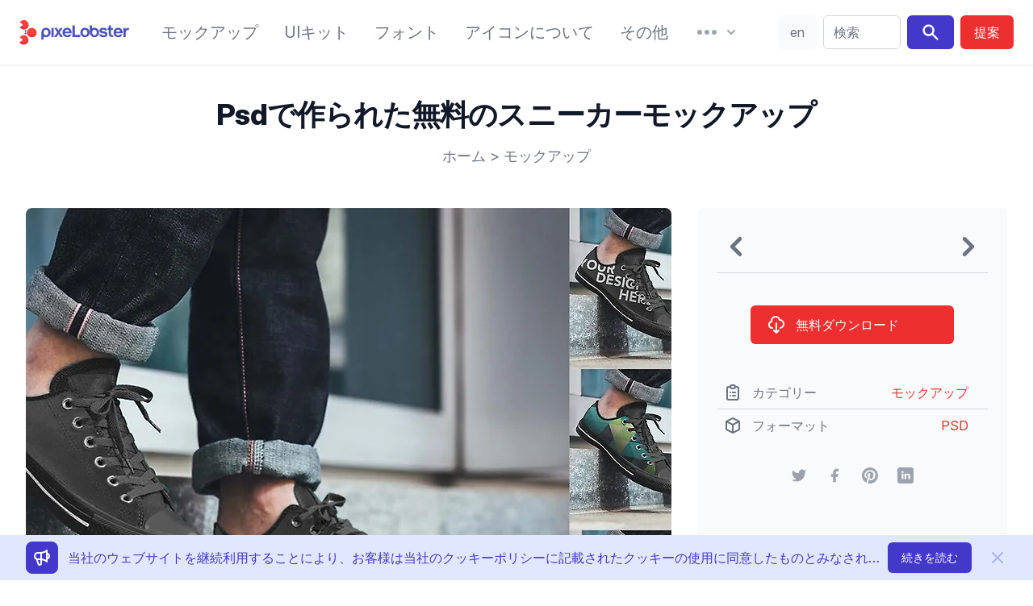

--- FILE ---
content_type: text/html;charset=utf-8
request_url: https://pixelobster.com/ja/%E3%81%98%E3%82%86%E3%81%86%E3%81%96%E3%82%93%E3%81%BE%E3%81%84/PSD%E3%81%A7%E4%BD%9C%E3%82%89%E3%82%8C%E3%81%9F%E7%84%A1%E6%96%99%E3%81%AE%E3%82%B9%E3%83%8B%E3%83%BC%E3%82%AB%E3%83%BC%E3%83%A2%E3%83%83%E3%82%AF%E3%82%A2%E3%83%83%E3%83%97
body_size: 13046
content:
<!DOCTYPE html>
<html lang="ja">
  <head>
    <script>(function(w,d,s,l,i){w[l]=w[l]||[];w[l].push({'gtm.start':new Date().getTime(),event:'gtm.js'});var f=d.getElementsByTagName(s)[0],j=d.createElement(s),dl=l!='dataLayer'?'&l='+l:'';j.async=true;j.src='https://www.googletagmanager.com/gtm.js?id='+i+dl;f.parentNode.insertBefore(j,f);})(window,document,'script','dataLayer','GTM-KM3NRJW');</script>
        <meta charset="utf-8" />
    <meta name="viewport" content="width=device-width, initial-scale=1">
    <meta property="article:publisher" content="https://www.facebook.com/pixelobster" />
    <meta property="article:modified_time" content="2020-10-06T15:29:10-04:00" />
    <meta property="og:locale" content="ja_JP" />
    <meta property="og:type" content="article" />
    <meta property="og:site_name" content="pixeLobster" />
    <meta property="og:title" content="Psdで作られた無料のスニーカーモックアップ" />
    <meta property="og:url" content="https://pixelobster.com/ja/じゆうざんまい/PSDで作られた無料のスニーカーモックアップ" />
    <meta property="og:image" content="https://pixelobster.com/img/3/fr/free-shoe-sneakers-mockup-psd-1.jpg" />
    <meta property="og:image:width" content="800" />
    <meta property="og:image:height" content="600" />
    <meta name="description" content="このモックアップを使えば、あなたの新しいスニーカーのデザインを完全に楽に紹介することができます。このモックアップは、e-shopでスニーカーを紹介するのにも適しています。">
    <meta name="twitter:card" content="summary_large_image" />
    <meta name="twitter:creator" content="@pixelobster" />
    <meta name="twitter:site" content="@pixelobster" />
    <meta name="msapplication-TileColor" content="#2d89ef">
    <meta name="theme-color" content="#ffffff">
    <link rel="canonical" href="https://pixelobster.com/ja/じゆうざんまい/PSDで作られた無料のスニーカーモックアップ" />
    <link rel="apple-touch-icon" sizes="180x180" href="/apple-touch-icon.png">
    <link rel="shortcut icon" href="/favicon-16x16.png" sizes="any">
    <link rel="shortcut icon" href="/favicon.svg" type="image/svg+xml">
    <link rel="manifest" href="/site.webmanifest">
    <link rel="mask-icon" href="/safari-pinned-tab.svg" color="#ff1010">
    <link rel="stylesheet" href="/css/pixelobster.min.css?7022023" />

    <link rel="preload" as="style" href="https://rsms.me/inter/inter.css">
    <link rel="preconnect" href="https://rsms.me">
    <link rel="stylesheet" media="print" onload="this.media='all'" href="https://rsms.me/inter/inter.css">

    <noscript>
         <link rel="stylesheet" href="https://rsms.me/inter/inter.css">
    </noscript>

    <script src="/js/script-bundle.min.js?14032022" defer></script>
        
    <title>Psdで作られた無料のスニーカーモックアップ</title>

    <script>
                function notice() {
          return {
              notice_show: false,
              close() { document.cookie = 'n=1; expires=' + new Date(new Date().getTime()+60*60*1000*24*365).toGMTString() + '; path=/'; this.notice_show = false },
              isCookie() { if(document.cookie.indexOf("n=1")==-1) { this.notice_show = true } }
          }
      }
      

    function share(href) {
    	window.open(href, '', 'menubar=no,toolbar=no,resizable=yes,scrollbars=yes,height=600,width=600');
    }
    </script>
  </head>

  <body>
    <noscript><iframe src="https://www.googletagmanager.com/ns.html?id=GTM-KM3NRJW" height="0" width="0" style="display:none;visibility:hidden"></iframe></noscript>
    <div class="relative bg-white">

            <div class="px-4 border-b-2 border-gray-100 sm:px-6">
        <div x-data="{
          to : '/ja/探索/',
          si : '',
          search(){
            if(this.si.length>0) { window.location.replace(this.to + this.si.replace(/\s/g,'+')) }
          },
          menu_res_open:false,
          lg: 'en',
          redir: '',
          display() {
              if(window.location.href.match(/\/(.{2})\//)!=null) {
                return true;
              } else if (['bg', 'cs', 'da', 'de', 'el', 'es', 'et', 'fi', 'fr', 'hu', 'it', 'ja', 'lt', 'lv', 'nl', 'pl', 'pt', 'ro', 'ru', 'sk', 'sl', 'sv', 'zh'].indexOf(this.lg_br()) >= 0) {
                this.redir = '/' + this.lg_br() + '/';
                this.lg = this.lg_br();
                return true;
              } else {
                return false;
              }
          },
          lg_br() {
            var b = navigator.language || navigator.userLanguage;
            return b.split('-')[0];
          },
          lg_switch() {
            document.cookie = (this.lg=='en' ? 'pen=1; expires=' + new Date(new Date().getTime()+60*60*1000*24*365).toGMTString() + '; path=/' : 'pen=; expires=Thu, 01 Jan 1970 00:00:01 GMT; path=/');
            window.location.href = 'https://pixelobster.com' + this.redir;
          }
        }"  x-init="$refs.menu_res.classList.remove('hidden')" class="flex items-center justify-between py-4 mde:justify-start md:space-x-3 lg:space-x-6 xl:space-x-10">

          <div class="lg:w-0 lg:flex-1">
            <a href="/ja/" aria-label="ホームページ" class="flex h-12">
              <svg class="h-full" viewBox="0 0 48 70">
                <use href="#pl">
              </svg>
              <svg class="hidden h-full lg:inline-block" viewBox="120 107 253 70" fill="#4C51BF">
                <path d="M144.4,155.7c6.9,0,12.7-5.5,12.7-13c0-7.5-5.8-13.1-12.7-13.1 c-6.9,0-12.7,5.6-12.7,13.1c0,6.6,0.1,13.2,0.1,19.8h6.1v-8.5C139.8,155,142,155.7,144.4,155.7L144.4,155.7z M144.4,150.3 c-3.5,0-6.4-2.8-6.4-7.5c0-4.8,2.9-7.7,6.4-7.7c3.5,0,6.4,2.9,6.4,7.7C150.8,147.5,147.9,150.3,144.4,150.3z" />
                <rect x="159.4" y="130.2" fill="#4C51BF" width="6.1" height="24.9" />
                <polygon points="166.6,155.1 173.5,155.1 178.6,146.7 183.8,155.1 190.8,155.1 182.1,142.2 190.3,130.2 183.4,130.2 178.8,137.7 174.2,130.2 167.1,130.2 175.3,142.2" />
                <path fill="#4C51BF" d="M214.8,144.6c0.9-8.5-4.6-15-12.5-15c-7,0-12.6,5.6-12.6,13.1 c0,7.5,5.8,13,13.1,13c5.7,0,10-2.8,11.5-7.7h-6.5c-0.9,1.5-2.7,2.3-4.9,2.3c-3.7,0-6.2-1.9-6.8-5.7H214.8L214.8,144.6z M202.3,134.9c3.2,0,5.5,1.9,6.1,5.4h-12.2C197,136.9,199.4,134.9,202.3,134.9z" />
                <polygon points="217.2,155.1 238.9,155.1 238.9,149.4 223.5,149.4 223.5,123.2 217.2,123.2" />
                <path d="M251.6,155.7c6.9,0,12.7-5.5,12.7-13c0-7.5-5.8-13.1-12.7-13.1 c-6.9,0-12.7,5.6-12.7,13.1C238.8,150.2,244.6,155.7,251.6,155.7L251.6,155.7z M251.6,150.3c-3.5,0-6.4-2.8-6.4-7.5 c0-4.8,2.9-7.7,6.4-7.7c3.5,0,6.4,2.9,6.4,7.7C258,147.5,255.1,150.3,251.6,150.3z" />
                <path d="M277.7,155.7c6.9,0,12.7-5.5,12.7-13c0-7.5-5.8-13.1-12.7-13.1 c-2.4,0-4.7,0.7-6.6,1.9v-8.2h-6.1c0,6.5,0,13,0,19.5C265,150.2,270.8,155.7,277.7,155.7L277.7,155.7z M277.7,150.3 c-3.5,0-6.4-2.8-6.4-7.5c0-4.8,2.9-7.7,6.4-7.7c3.5,0,6.4,2.9,6.4,7.7C284.2,147.5,281.3,150.3,277.7,150.3z" />
                <path d="M302.6,155.7c6.7,0,10.8-3.1,10.8-8c0-6.7-6.1-7.3-10.7-8.1 c-3.6-0.6-5.3-1-5.3-2.6c0-1.4,1.4-2.4,4.2-2.4c3,0,4.4,1.3,4.7,2.4h6.1c-0.7-4.5-4.5-7.4-10.6-7.4c-6.9,0-10.3,3.6-10.3,7.7 c0,6.2,5.3,7,10,7.8c4.4,0.8,6,1,6,2.9c0,1.6-2,2.6-4.9,2.6c-3.1,0-5.2-1.1-5.7-3.2h-6.1C291.1,152.1,295.3,155.7,302.6,155.7z" />
                <path d="M326.4,155.5c0.8,0,1.7-0.1,2.5-0.3v-5.3 c-0.6,0.1-1.2,0.2-1.8,0.2c-2.6,0-3.9-1.5-3.9-4.6v-10.2h5.4v-5.1h-5.4v-7h-6.1v7h-3.2v5.1h3.2v10.1 C317.1,152.1,320.4,155.5,326.4,155.5z" />
                <path d="M355.1,144.6c0.9-8.5-4.6-15-12.5-15c-7,0-12.6,5.6-12.6,13.1 c0,7.5,5.8,13,13.1,13c5.7,0,10-2.8,11.5-7.7H348c-0.9,1.5-2.7,2.3-4.9,2.3c-3.7,0-6.2-1.9-6.8-5.7H355.1L355.1,144.6z M342.6,134.9c3.2,0,5.5,1.9,6.1,5.4h-12.2C337.3,136.9,339.7,134.9,342.6,134.9z" />
                <path d="M357.4,155.1h6.4v-12.9c0-4.5,3-7.1,8.6-6.2v-6.1 c-3.1-0.3-7.2,0.6-8.9,4.7v-4.4h-6.1V155.1z" />
              </svg>
            </a>
          </div>

          <nav class="items-center hidden whitespace-no-wrap mde:flex md:space-x-3 lg:space-x-5 xl:space-x-8 whitespace-nowrap">

            <a href="/ja/カテゴリー/モックアップ" class="leading-7 text-gray-500 transition duration-150 ease-in-out sm:text-sm md:text-base xl:text-xl hover:text-indigo-700 focus:outline-none focus:text-indigo-700">モックアップ</a>
            <a href="/ja/カテゴリー/uiキット" class="leading-7 text-gray-500 transition duration-150 ease-in-out sm:text-sm md:text-base xl:text-xl hover:text-indigo-700 focus:outline-none focus:text-indigo-700">UIキット</a>
            <a href="/ja/カテゴリー/フォント" class="leading-7 text-gray-500 transition duration-150 ease-in-out sm:text-sm md:text-base xl:text-xl hover:text-indigo-700 focus:outline-none focus:text-indigo-700">フォント</a>
            <a href="/ja/カテゴリー/アイコンについて" class="leading-7 text-gray-500 transition duration-150 ease-in-out sm:text-sm md:text-base xl:text-xl hover:text-indigo-700 focus:outline-none focus:text-indigo-700">アイコンについて</a>
            <a href="/ja/カテゴリー/その他" class="leading-7 text-gray-500 transition duration-150 ease-in-out sm:text-sm md:text-base xl:text-xl hover:text-indigo-700 focus:outline-none focus:text-indigo-700">その他</a>

            <div class="relative" x-data="{menu_open:false}" x-init="$refs.menu.classList.remove('hidden')">

              <button type="button" aria-label="More" class="flex items-center text-gray-400 transition duration-150 ease-in-out group lg:space-x-1 hover:text-indigo-700 focus:outline-none" @click="menu_open = true">
                <svg class="w-8 sm:h-4 lg:h-6" fill="currentColor" viewBox="0 2 20 16">
                  <path d="M6 10C6 11.1046 5.10457 12 4 12C2.89543 12 2 11.1046 2 10C2 8.89543 2.89543 8 4 8C5.10457 8 6 8.89543 6 10Z" />
                  <path d="M12 10C12 11.1046 11.1046 12 10 12C8.89543 12 8 11.1046 8 10C8 8.89543 8.89543 8 10 8C11.1046 8 12 8.89543 12 10Z" />
                  <path d="M16 12C17.1046 12 18 11.1046 18 10C18 8.89543 17.1046 8 16 8C14.8954 8 14 8.89543 14 10C14 11.1046 14.8954 12 16 12Z" />
                </svg>
                <svg class="w-5 sm:h-4 lg:h-5" fill="currentColor" viewBox="0 0 20 20">
                  <path d="M5.293 7.293a1 1 0 011.414 0L10 10.586l3.293-3.293a1 1 0 111.414 1.414l-4 4a1 1 0 01-1.414 0l-4-4a1 1 0 010-1.414z" />
                </svg>
              </button>

              <div class="absolute z-10 hidden w-screen max-w-xs px-2 mt-4 transform -translate-x-1/2 left-1/2 sm:px-0"
              x-ref="menu"
              x-show="menu_open"
              @click.away="menu_open=false" 
              x-transition:enter="transition-transform ease-in-out duration-150"
              x-transition:enter-start="opacity-0 translate-y-1"
              x-transition:enter-end="opacity-100 translate-y-0"
              x-transition:leave="transition ease-in duration-150"
              x-transition:leave-start="opacity-100 translate-y-0"
              x-transition:leave-end="opacity-0 translate-y-1">

                <div class="rounded-lg shadow-lg">
                  <div class="overflow-hidden rounded-lg shadow-xs">
                    <div class="relative z-20 grid gap-6 px-5 py-6 bg-white sm:gap-8 sm:p-8">
                      <a href="/ja/会社概要" class="block p-3 -m-3 space-y-1 transition duration-150 ease-in-out rounded-md hover:bg-gray-100">
                        <p class="text-base font-medium leading-6 text-gray-900">会社概要</p>
                        <p class="text-sm leading-5 text-gray-500">私たちの物語</p>
                      </a>
                      <a href="/ja/個人情報保護方針" class="block p-3 -m-3 space-y-1 transition duration-150 ease-in-out rounded-md hover:bg-gray-100">
                        <p class="text-base font-medium leading-6 text-gray-900">プライバシーポリシー</p>
                        <p class="text-sm leading-5 text-gray-500">私たちは、お客様のプライバシーを大切にします。</p>
                      </a>
                      <a href="/ja/よくある質問" class="block p-3 -m-3 space-y-1 transition duration-150 ease-in-out rounded-md hover:bg-gray-100">
                        <p class="text-base font-medium leading-6 text-gray-900">ご質問</p>
                        <p class="text-sm leading-5 text-gray-500">必要なことはすべて知っている。</p>
                      </a>
                      <a href="/ja/お問い合わせ先" class="block p-3 -m-3 space-y-1 transition duration-150 ease-in-out rounded-md hover:bg-gray-100">
                        <p class="text-base font-medium leading-6 text-gray-900">お問い合わせ先</p>
                        <p class="text-sm leading-5 text-gray-500">お便り頂ければ幸いです。</p>
                      </a>
                    </div>
                  </div>
                </div>
              </div>

            </div>

          </nav>

          <div class="flex items-stretch items-center justify-end text-sm xl:text-base mde:flex-1">
            <span x-show="display()" class="relative hidden rounded-md mde:ml-2 mde:flex" style="display:none">
              <button @click="lg_switch()" class="w-10 py-2 mr-2 text-center text-gray-500 transition duration-150 ease-in-out border border-transparent rounded-md xl:w-12 bg-gray-50 hover:bg-gray-100 focus:outline-none" x-text="lg"></button>
            </span>
              <div class="w-full max-w-lg pl-3 pr-2 sm:px-0 lg:max-w-xs">
                <label for="search" class="sr-only">検索</label>
                <div class="relative">
                  <div class="absolute inset-y-0 left-0 flex items-center pl-3 pointer-events-none mde:hidden">
                    <svg class="w-5 h-5 text-gray-400" fill="currentColor" viewBox="0 0 20 20">
                      <path fill-rule="evenodd" d="M8 4a4 4 0 100 8 4 4 0 000-8zM2 8a6 6 0 1110.89 3.476l4.817 4.817a1 1 0 01-1.414 1.414l-4.816-4.816A6 6 0 012 8z" clip-rule="evenodd" />
                    </svg>
                  </div>
                  <input id="search" x-model="si" x-on:keydown.enter="search" class="block w-full py-2 pl-10 pr-3 leading-6 text-gray-500 placeholder-gray-500 transition duration-150 ease-in-out bg-white border border-gray-300 rounded-md min-w-12 mde:pl-3 focus:outline-none focus:placeholder-gray-400 focus:border-indigo-400" placeholder="検索" type="text">
                </div>
              </div>
              <span class="hidden ml-2 rounded-md mde:inline-flex">
                <button @click="search" aria-label="Search" class="inline-flex px-4 py-2 mr-2 text-white transition duration-150 ease-in-out bg-indigo-700 border border-transparent rounded-md hover:bg-indigo-500 focus:outline-none">
                  <svg class="w-6 h-6" fill="currentColor" viewBox="0 0 20 20">
                      <path fill-rule="evenodd" d="M8 4a4 4 0 100 8 4 4 0 000-8zM2 8a6 6 0 1110.89 3.476l4.817 4.817a1 1 0 01-1.414 1.414l-4.816-4.816A6 6 0 012 8z" clip-rule="evenodd" />
                    </svg>
                </button>
                <a href="/ja/おすすめ" class="inline-flex items-center justify-center px-4 py-2 font-medium leading-6 text-white whitespace-no-wrap transition duration-150 ease-in-out border border-transparent rounded-md bg-red-dark hover:bg-red-lite focus:outline-none">
                  <span class="hidden lg:inline-block" style="word-break:keep-all">提案</span>
                  <svg class="w-6 h-6 lg:hidden" fill="none" viewBox="0 0 24 24" stroke="currentColor">
                    <path stroke-linecap="round" stroke-linejoin="round" stroke-width="2" d="M5 10l7-7m0 0l7 7m-7-7v18" />
                  </svg>
                </a>
              </span>
          </div>

          <div class="-my-2 -mr-2 mde:hidden">

            <button type="button" aria-label="メニュー" class="inline-flex items-center justify-center p-2 text-gray-400 transition duration-150 ease-in-out rounded-md hover:text-gray-500 hover:bg-gray-100 focus:outline-none focus:bg-gray-100 focus:text-gray-500" @click="menu_res_open = true">
              <svg class="w-6 h-6" fill="none" viewBox="0 0 24 24" stroke="currentColor">
                <path stroke-linecap="round" stroke-linejoin="round" stroke-width="2" d="M4 6h16M4 12h16M4 18h16" />
              </svg>
            </button>

            <div class="absolute inset-x-0 top-0 z-10 hidden p-2 transition origin-top-right transform lg:hidden"
              x-ref="menu_res"
              x-show="menu_res_open"
              @click.away="menu_res_open=false"
              x-transition:enter="transition ease-out duration-150"
              x-transition:enter-start="opacity-0"
              x-transition:enter-end="opacity-100"
              x-transition:leave="transition ease-in duration-150"
              x-transition:leave-start="opacity-100"
              x-transition:leave-end="opacity-0"
              >
              <div class="rounded-lg shadow-lg">
                <div class="bg-white divide-y rounded-lg shadow-xs divide-gray-50">
                  <div class="px-5 pt-5 pb-6 space-y-6">
                    <div class="flex items-center justify-between">
                      <div>
                        <svg class="w-8 h-auto" viewBox="0 0 48 70">
                          <use href="#pl">
                        </svg>
                      </div>
                      <div class="-mr-2">
                        <button type="button" class="inline-flex items-center justify-center p-2 text-gray-400 transition duration-150 ease-in-out rounded-md hover:text-gray-500 hover:bg-gray-100 focus:outline-none focus:bg-gray-100 focus:text-gray-500" @click="menu_res_open = false">
                          <svg class="w-6 h-6" fill="none" viewBox="0 0 24 24" stroke="currentColor">
                            <path stroke-linecap="round" stroke-linejoin="round" stroke-width="2" d="M6 18L18 6M6 6l12 12" />
                          </svg>
                        </button>
                      </div>
                    </div>
                    <div>
                      <nav class="grid gap-y-8">
                        <a href="/ja/カテゴリー/モックアップ" class="flex items-center p-3 -m-3 space-x-3 transition duration-150 ease-in-out rounded-md hover:bg-gray-100">
                          <svg class="flex-shrink-0 w-6 h-6 text-indigo-700" fill="none" viewBox="0 0 24 24" stroke="currentColor">
                            <path stroke-linecap="round" stroke-linejoin="round" stroke-width="2" d="M15 12a3 3 0 11-6 0 3 3 0 016 0z"/>
                            <path stroke-linecap="round" stroke-linejoin="round" stroke-width="2" d="M2.458 12C3.732 7.943 7.523 5 12 5c4.478 0 8.268 2.943 9.542 7-1.274 4.057-5.064 7-9.542 7-4.477 0-8.268-2.943-9.542-7z"/>
                          </svg>
                          <div class="text-base font-medium leading-6 text-gray-900">モックアップ</div>
                        </a>
                        <a href="/ja/カテゴリー/uiキット" class="flex items-center p-3 -m-3 space-x-3 transition duration-150 ease-in-out rounded-md hover:bg-gray-100">
                          <svg class="flex-shrink-0 w-6 h-6 text-indigo-700" fill="currentColor" viewBox="0 0 20 20">
                            <path d="M3 4a1 1 0 011-1h12a1 1 0 011 1v2a1 1 0 01-1 1H4a1 1 0 01-1-1V4zM3 10a1 1 0 011-1h6a1 1 0 011 1v6a1 1 0 01-1 1H4a1 1 0 01-1-1v-6zM14 9a1 1 0 00-1 1v6a1 1 0 001 1h2a1 1 0 001-1v-6a1 1 0 00-1-1h-2z"></path>
                          </svg>
                          <div class="text-base font-medium leading-6 text-gray-900">UIキット</div>
                        </a>
                        <a href="/ja/カテゴリー/フォント" class="flex items-center p-3 -m-3 space-x-3 transition duration-150 ease-in-out rounded-md hover:bg-gray-100">
                          <svg class="flex-shrink-0 w-6 h-6 text-indigo-700" fill="currentColor" viewBox="0 0 20 20">
                            <path fill-rule="evenodd" d="M7 2a1 1 0 011 1v1h3a1 1 0 110 2H9.578a18.87 18.87 0 01-1.724 4.78c.29.354.596.696.914 1.026a1 1 0 11-1.44 1.389c-.188-.196-.373-.396-.554-.6a19.098 19.098 0 01-3.107 3.567 1 1 0 01-1.334-1.49 17.087 17.087 0 003.13-3.733 18.992 18.992 0 01-1.487-2.494 1 1 0 111.79-.89c.234.47.489.928.764 1.372.417-.934.752-1.913.997-2.927H3a1 1 0 110-2h3V3a1 1 0 011-1zm6 6a1 1 0 01.894.553l2.991 5.982a.869.869 0 01.02.037l.99 1.98a1 1 0 11-1.79.895L15.383 16h-4.764l-.724 1.447a1 1 0 11-1.788-.894l.99-1.98.019-.038 2.99-5.982A1 1 0 0113 8zm-1.382 6h2.764L13 11.236 11.618 14z" clip-rule="evenodd"></path>
                          </svg>
                          <div class="text-base font-medium leading-6 text-gray-900">フォント</div>
                        </a>
                        <a href="/ja/カテゴリー/アイコンについて" class="flex items-center p-3 -m-3 space-x-3 transition duration-150 ease-in-out rounded-md hover:bg-gray-100">
                          <svg class="flex-shrink-0 w-6 h-6 text-indigo-700" fill="none" viewBox="0 0 24 24" stroke="currentColor">
                            <path stroke-linecap="round" stroke-linejoin="round" stroke-width="2" d="M4 6a2 2 0 012-2h2a2 2 0 012 2v2a2 2 0 01-2 2H6a2 2 0 01-2-2V6zM14 6a2 2 0 012-2h2a2 2 0 012 2v2a2 2 0 01-2 2h-2a2 2 0 01-2-2V6zM4 16a2 2 0 012-2h2a2 2 0 012 2v2a2 2 0 01-2 2H6a2 2 0 01-2-2v-2zM14 16a2 2 0 012-2h2a2 2 0 012 2v2a2 2 0 01-2 2h-2a2 2 0 01-2-2v-2z" />
                          </svg>
                          <div class="text-base font-medium leading-6 text-gray-900">アイコンについて</div>
                        </a>
                        <a href="/ja/カテゴリー/その他" class="flex items-center p-3 -m-3 space-x-3 transition duration-150 ease-in-out rounded-md hover:bg-gray-100">
                          <svg class="flex-shrink-0 w-6 h-6 text-indigo-700" fill="currentColor" viewBox="0 0 20 20">
                            <path d="M6 10a2 2 0 11-4 0 2 2 0 014 0zM12 10a2 2 0 11-4 0 2 2 0 014 0zM16 12a2 2 0 100-4 2 2 0 000 4z"></path>
                          </svg>
                          <div class="text-base font-medium leading-6 text-gray-900">その他</div>
                        </a>
                      </nav>
                    </div>
                  </div>
                  <div class="px-5 py-6 space-y-6">
                      <div class="space-y-6">
                          <a href="/ja/お問い合わせ先" class="flex items-center p-3 -m-3 space-x-3 transition duration-150 ease-in-out rounded-md hover:bg-gray-100">
                            <svg class="flex-shrink-0 w-6 h-6 text-indigo-700" stroke="currentColor" fill="none" viewBox="0 0 24 24">
                              <path stroke-linecap="round" stroke-linejoin="round" stroke-width="2" d="M3 8l7.89 5.26a2 2 0 002.22 0L21 8M5 19h14a2 2 0 002-2V7a2 2 0 00-2-2H5a2 2 0 00-2 2v10a2 2 0 002 2z"/></path>
                            </svg>
                            <div class="text-base font-medium leading-6 text-gray-900">お問い合わせ先</div>
                          </a>
                      </div>
                  </div>
                  <div class="px-5 py-6 space-y-6">
                    <div class="space-y-6">
                      <span class="flex w-full rounded-md">
                        <a href="/ja/おすすめ" class="flex items-center justify-center w-full px-4 py-2 text-base font-medium leading-6 text-white transition duration-150 ease-in-out bg-indigo-700 border border-transparent rounded-md hover:bg-indigo-500 focus:outline-none">デザインを提案する</a>
                      </span>
                      <span x-show="display()" class="flex w-full rounded-md" style="display:none">
                        <button @click="lg_switch()" class="flex items-center justify-center w-full px-4 py-2 text-base font-medium leading-6 text-gray-900 uppercase transition duration-150 ease-in-out bg-gray-200 border border-transparent rounded-md hover:bg-gray-100 focus:outline-none" x-text="lg"></button>
                      </span>
                    </div>
                  </div>
                </div>
              </div>
            </div>
          </div>

        </div>

    </div>


      <!-- main -->

      <main class="max-w-screen-xl px-4 pt-6 pb-6 mx-auto overflow-hidden bg-white sm:px-6 lg:pt-8 lg:pb-8 lg:px-8">

        <div class="px-4 sm:px-6 lg:px-8">
    <h1 class="mt-2 mb-4 text-3xl font-extrabold leading-8 tracking-tight text-center text-gray-900 sm:text-4xl sm:leading-10">Psdで作られた無料のスニーカーモックアップ</h1>
    <p class="text-lg leading-8 text-center text-gray-500"><a href="/ja/" class="transition duration-150 ease-in-out hover:text-gray-700 focus:outline-none focus:text-gray-700">ホーム</a> > <a href="/ja/カテゴリー/モックアップ" class="transition duration-150 ease-in-out hover:text-gray-700 focus:outline-none focus:text-gray-700">モックアップ</a></p>
</div>

<div class="grid gap-8 mt-12 lg:grid-cols-3">

<!-- left -->

<div class="flex flex-col lg:col-span-2">

  <div class="flex items-center mb-4 text-gray-400 bg-white border border-gray-200 rounded-lg lg:hidden">
    <span>
            <a href="/ja/じゆうざんまい/ガスオイルのフォトショップテキスト効果（無料" title="次のページ" class="transition duration-150 ease-in-out hover:text-gray-500 focus:outline-none">
        <svg class="w-12 h-12" fill="currentColor" viewBox="0 0 20 20">
          <use href="#a-left">
        </svg>
      </a>
          </span>
    <span class="flex-1 text-2xl text-center"></span>
    <span>
            <a href="/ja/じゆうざんまい/無料ロゴモックアップ-psd" title="前" class="transition duration-150 ease-in-out hover:text-gray-500 focus:outline-none">
        <svg class="w-12 h-12" fill="currentColor" viewBox="0 0 20 20">
          <use href="#a-right">
        </svg>
      </a>
          </span>
  </div>

<div class="relative mb-2" x-data="{ dir: '/img/3/', activeSlide: 0, slides: ['fr/free-shoe-sneakers-mockup-psd-1.jpg'] }">

    <picture class="block aspect-4/3">
      <source type="image/avif" :srcset="dir + slides[activeSlide].replace('.jpg','.avif')">
      <source type="image/webp" :srcset="dir + slides[activeSlide].replace('.jpg','.webp')">
      <img :src="dir + slides[activeSlide]" class="w-full rounded-lg lg:w-auto" width="800" height="600" alt="PSDで作られた無料のスニーカーモックアップ">
    </picture>

    <template x-if="slides.length>1">
      <div class="absolute inset-0 flex" x-ref="arrows">
        <div class="flex items-center justify-start w-1/2">
          <button 
            class="ml-6 text-white transition duration-150 ease-in-out bg-gray-700 bg-opacity-25 rounded-lg hover:bg-opacity-50 focus:outline-none"
            x-on:click="activeSlide = activeSlide === 0 ? slides.length - 1 : activeSlide - 1">
            <svg class="w-8 h-8 m-2" fill="currentColor" viewBox="0 0 20 20">
              <use xlink:href="#a-left"></use>
            </svg>
           </button>
        </div>
        <div class="flex items-center justify-end w-1/2" >
          <button 
            class="mr-6 text-white transition duration-150 ease-in-out bg-gray-700 bg-opacity-25 rounded-lg hover:bg-opacity-50 focus:outline-none"
            x-on:click="activeSlide = activeSlide === (slides.length - 1) ? 0 : activeSlide + 1">
            <svg class="w-8 h-8 m-2" fill="currentColor" viewBox="0 0 20 20">
              <use xlink:href="#a-right"></use>
            </svg>
          </button>
        </div>        
      </div>
    </template>
  
  </div>

  
  
          
  <div class="leading-7 text-gray-500 group">
  	<p class="pt-6">衣料品や靴の業界は競争が激しいため、靴のデザイナーやメーカーは常に新しいモデルやデザインを考え出さなければならない。</p>
<p class="pt-6">すべてのデザイナー、それも靴のデザイナーは、何らかの方法で自分のアイデアをアピールする必要があります。以前はスケッチで行っていましたが、現在ではもっと効果的なものがあります。フォトリアリスティックなモックアップは、現実に見えるようにデザインを提示するのに役立ちます。</p>
<p class="pt-6">今日、私たちは、高解像度（3075 x 1092 px）で提供されるPSDフォーマットの現実的な<strong>無料のスニーカーモックアップを持って</strong>います。あなたのデザインを靴の上に配置し、あなたの好みに合わせて簡単に変更することができます。</p>
<p class="pt-6">この創造的なスニーカーのモックアップを提供してくれた<a href="https://www.behance.net/Lian_441" target="_blank" rel="nofollow noreferrer" class="underline text-red-dark hover:text-red-lite">Leanber II Ruallo</a>さんに感謝します。もし気に入ったなら、彼らのポートフォリオを訪問し、インスピレーションを得てください。</p>

  </div>

      <div class="flex flex-col w-full p-2 mt-8 space-y-2 rounded-md sm:items-center sm:space-y-0 sm:space-x-2 sm:flex-row bg-gray-50">
      <span class="px-2 py-1 font-bold text-center text-gray-500 border-2 border-transparent sm:text-left">タグ</span>
          <a href="/ja/カテゴリー/モックアップ/アパレル" class="px-2 py-2 text-gray-500 bg-white border-2 border-transparent rounded-md sm:py-1 hover:border-gray-200">アパレル</a>
          <a href="/ja/カテゴリー/モックアップ/シューズ" class="px-2 py-2 text-gray-500 bg-white border-2 border-transparent rounded-md sm:py-1 hover:border-gray-200">シューズ</a>
          <a href="/ja/カテゴリー/モックアップ/スニーカー" class="px-2 py-2 text-gray-500 bg-white border-2 border-transparent rounded-md sm:py-1 hover:border-gray-200">スニーカー</a>
        </div>
  
</div>

<!-- right -->

<div class="flex flex-col p-6 rounded-lg bg-gray-50">

  
  <div class="items-center hidden text-gray-400 bg-white rounded-lg lg:flex xl:bg-gray-50 xl:text-gray-500 xl:rounded-none xl:mb-6 xl:pb-2 xl:border-b xl:border-gray-300">
    <span>
            <a href="/ja/じゆうざんまい/ガスオイルのフォトショップテキスト効果（無料" title="次のページ" class="transition duration-150 ease-in-out hover:text-gray-400 focus:outline-none">
      	<title>次のページ</title>
        <svg class="w-12 h-12" fill="currentColor" viewBox="0 0 20 20">
          <use xlink:href="#a-left"></use>
        </svg>
      </a>
          </span>
    <span class="flex-1 text-xl text-center"></span>
    <span>
            <a href="/ja/じゆうざんまい/無料ロゴモックアップ-psd" title="前" class="transition duration-150 ease-in-out hover:text-gray-400 focus:outline-none">
      	<title>前</title>
        <svg class="w-12 h-12" fill="currentColor" viewBox="0 0 20 20">
          <use xlink:href="#a-right"></use>
        </svg>
      </a>
          </span>
  </div>
  

  <div class="w-full mx-auto mt-4 sm:w-1/2 lg:w-full xl:w-3/4">
    <a href="/ja/ダウンロード/PSDで作られた無料のスニーカーモックアップ" target="_blank" rel="nofollow noopener" class="flex items-center w-full px-6 py-3 text-base font-medium leading-6 text-white transition duration-150 ease-in-out rounded-md bg-red-dark focus:outline-none hover:bg-red-lite">
      <svg class="w-6 h-6 mr-3 -ml-1" viewBox="0 0 24 24" fill="none" stroke="currentColor">
        <path stroke-linecap="round" stroke-linejoin="round" stroke-width="2" d="M7 16a4 4 0 01-.88-7.903A5 5 0 1115.9 6L16 6a5 5 0 011 9.9M9 19l3 3m0 0l3-3m-3 3V10" />
      </svg>
      <span class="whitespace-no-wrap">無料ダウンロード</span>
    </a>
  </div>

  
  <div class="mt-10 text-gray-500 divide-y divide-gray-300">
    <div class="flex items-center px-3 py-2 group">
      <svg class="flex-shrink-0 w-6 h-6 mr-3 -ml-1" viewBox="0 0 24 24" fill="none" stroke="currentColor">
          <path stroke-linecap="round" stroke-linejoin="round" stroke-width="2" d="M9 5H7a2 2 0 00-2 2v12a2 2 0 002 2h10a2 2 0 002-2V7a2 2 0 00-2-2h-2M9 5a2 2 0 002 2h2a2 2 0 002-2M9 5a2 2 0 012-2h2a2 2 0 012 2m-3 7h3m-3 4h3m-6-4h.01M9 16h.01"/>
      </svg>
      <span>カテゴリー</span>
      <span class="inline-block px-3 ml-auto text-red-dark">
        モックアップ
      </span>
    </div>
    <div class="flex items-center px-3 py-2 group">
      <svg class="flex-shrink-0 w-6 h-6 mr-3 -ml-1" fill="none" viewBox="0 0 24 24" stroke="currentColor">
        <path stroke-linecap="round" stroke-linejoin="round" stroke-width="2" d="M20 7l-8-4-8 4m16 0l-8 4m8-4v10l-8 4m0-10L4 7m8 4v10M4 7v10l8 4"/>
      </svg>
      <span>フォーマット</span>
      <span class="inline-block px-3 ml-auto text-red-dark">
        PSD
      </span>
    </div>
  </div>
<!-- onclick="share(this,event)" -->
  <div class="mx-auto mt-8">
    <div class="flex">
      <a href="https://twitter.com/intent/tweet?url=https://pixelobster.com/ja/じゆうざんまい/PSDで作られた無料のスニーカーモックアップ&text=PSDで作られた無料のスニーカーモックアップ" x-data @click.prevent="share($el.href)" class="text-gray-400 hover:text-red-lite">
        <span class="sr-only">Twitter</span>
        <svg class="w-6 h-6 lg:h-5 lg:w-5" fill="currentColor" viewBox="0 0 24 24">
          <use href="#tw">
        </svg>
      </a>
      <a href="https://www.facebook.com/sharer/sharer.php?u=https://pixelobster.com/ja/じゆうざんまい/PSDで作られた無料のスニーカーモックアップ" x-data @click.prevent="share($el.href)" class="ml-6 text-gray-400 hover:text-red-lite">
        <span class="sr-only">Facebook</span>
        <svg class="w-6 h-6 lg:h-5 lg:w-5" fill="currentColor" viewBox="0 0 24 24">
          <use href="#fb">
        </svg>
      </a>
      <a href="https://pinterest.com/pin/create/button/?url=https://pixelobster.com/ja/じゆうざんまい/PSDで作られた無料のスニーカーモックアップ&media=https://pixelobster.com/img/3/fr/free-shoe-sneakers-mockup-psd-1.jpg&description=PSDで作られた無料のスニーカーモックアップ" x-data @click.prevent="share($el.href)" class="ml-6 text-gray-400 hover:text-red-lite">
        <span class="sr-only">Pinterest</span>
        <svg class="w-6 h-6 lg:h-5 lg:w-5" fill="currentColor" viewBox="0 0 24 24">
          <use href="#pi">
        </svg>
      </a>
      <a href="https://www.linkedin.com/sharing/share-offsite/?url=https://pixelobster.com/ja/じゆうざんまい/PSDで作られた無料のスニーカーモックアップ" x-data @click.prevent="share($el.href)" class="ml-6 text-gray-400 hover:text-red-lite">
        <span class="sr-only">LinkedIn</span>
        <svg class="w-6 h-6 lg:h-5 lg:w-5" fill="currentColor" viewBox="0 0 24 24">
          <use href="#li">
        </svg>
      </a>
    </div>
  </div>

</div>

      </main>

      <!-- newsletter -->

      <div x-data="{

        nl_email: '',
        animate: false,
        timeo: '',
        data: { code: 0, ln1: '', ln2: '', msg: '' },

        nl() {

          var check = document.getElementById('nl_email');
          if(!check.checkValidity()) {
            return false;
          }

          this.animate = false;
          clearTimeout(this.timeo);

          fetch('https://pixelobster.com/ja/newsletter/ajax', {
                method: 'POST',
                headers: { 'Content-Type' : 'text/plain; charset=UTF-8', 'X-Requested-With' : 'XMLHttpRequest' },
                body: this.nl_email
              })
              .then(response => response.json())
              .then(data => {
                this.data = data;
                if(this.data.code!=200) {
                  this.animate = true;
                  this.timeo = setTimeout(() => {
                    this.animate = false
                  }, 5000);
                }
              });

        }

      }" class="bg-white">
        <div x-html="data.msg"></div>
        <div class="max-w-screen-xl px-4 mx-auto sm:px-6 lg:px-8">
          <div class="flex flex-col items-center justify-center px-6 py-6 bg-indigo-700 rounded-lg min-h-nl md:py-12 md:px-12 lg:py-16 lg:px-16 xl:flex-row">

              <div x-show="data.code!=200" class="text-center xl:text-left xl:w-0 xl:flex-1">
                <h2 class="text-2xl font-extrabold leading-8 tracking-tight text-white sm:text-3xl sm:leading-9">毎週、新着情報を受信トレイにお届けします</h2>
                <p class="max-w-3xl mt-3 text-lg leading-6 text-indigo-200" id="newsletter-headline">ニュースレターに登録すると、最新情報を見逃すことはありません。</p>
              </div>

              <div x-show="data.code!=200" class="mt-8 sm:w-full sm:max-w-md xl:mt-0 xl:ml-8">

                <form @submit.prevent="nl" class="sm:flex" aria-labelledby="ニュースレターヘッドライン">
                  <input id="nl_email" name="nl_email" x-model="nl_email" aria-label="電子メールアドレス" type="email" required class="w-full px-5 py-3 text-base leading-6 text-gray-900 placeholder-gray-500 transition duration-150 ease-in-out bg-white border border-transparent rounded-md appearance-none focus:outline-none focus:placeholder-gray-400" placeholder="メールアドレスを入力してください">
                  <div class="mt-3 rounded-md shadow sm:mt-0 sm:ml-3 sm:flex-shrink-0">
                    <button class="flex items-center justify-center w-full px-5 py-3 text-base font-medium leading-6 text-white transition duration-150 ease-in-out bg-indigo-500 border border-transparent rounded-md hover:bg-indigo-400 focus:outline-none focus:bg-indigo-400">会員登録</button>
                  </div>
                </form>

              </div>

              <div x-show="data.code==200" class="w-full p-2 leading-tight text-center text-white"
                   x-transition:enter="transition transform ease-out duration-1000"
                   x-transition:enter-start="opacity-0"
                   x-transition:enter-end="opacity-100" style="display:none"
              >

                <div class="text-xl lg:text-2xl">メールアドレスが送信されました。</div>
                <div class="pt-2 text-sm text-indigo-200 lg:text-base">メールボックスをご確認の上、ご購読をお願いいたします。</div>

              </div>

          </div>
        </div>
      </div>

      <div x-data="notice()" x-init="isCookie()">

        <!-- footer -->

        <footer class="pt-4 pb-6 mx-auto bg-white" :class="{'pb-20': notice_show}">

          <div class="px-4 pb-4 overflow-hidden border-b border-gray-200 sm:px-6 lg:px-8">
            <nav class="flex flex-wrap justify-center">
              <div class="px-5 py-2">
                <a href="/ja/会社概要" class="text-base leading-6 text-gray-500 hover:text-indigo-700">会社概要</a>
              </div>
              <div class="px-5 py-2">
                <a href="/ja/個人情報保護方針" class="text-base leading-6 text-gray-500 hover:text-indigo-700">プライバシーポリシー</a>
              </div>
              <div class="px-5 py-2">
                <a href="/ja/よくある質問" class="text-base leading-6 text-gray-500 hover:text-indigo-700">ご質問</a>
              </div>
              <div class="px-5 py-2">
                <a href="/ja/お問い合わせ先" class="text-base leading-6 text-gray-500 hover:text-indigo-700">お問い合わせ先</a>
              </div>
            </nav>
          </div>

          <div class="px-4 pt-6 sm:px-6 lg:px-8 md:flex md:items-center md:justify-between">
            <div class="flex justify-center md:order-2">
              <a href="https://twitter.com/pixelobster" target="_blank" class="text-gray-400 hover:text-indigo-700">
                <span class="sr-only">Twitter</span>
                <svg class="w-5 h-5" fill="currentColor" viewBox="0 0 24 24">
                  <use href="#tw">
                </svg>
              </a>
              <a href="https://facebook.com/pixelobster" target="_blank" class="ml-6 text-gray-400 hover:text-indigo-700">
                <span class="sr-only">Facebook</span>
                <svg class="w-5 h-5" fill="currentColor" viewBox="0 0 24 24">
                  <use href="#fb">
                </svg>
              </a>
              <a href="https://pinterest.com/pixelobster" target="_blank" class="ml-6 text-gray-400 hover:text-indigo-700">
                <span class="sr-only">Pinterest</span>
                <svg class="w-5 h-5" fill="currentColor" viewBox="0 0 24 24">
                  <use href="#pi">
                </svg>
              </a>
              <a href="https://instagram.com/pixelobster" target="_blank" class="ml-6 text-gray-400 hover:text-indigo-700">
                <span class="sr-only">Instagram</span>
                <svg class="w-5 h-5" fill="currentColor" viewBox="0 0 24 24">
                  <use href="#ig">>
                </svg>
              </a>
              <a href="https://dribbble.com/pixelobster" target="_blank" class="ml-6 text-gray-400 hover:text-indigo-700">
                <span class="sr-only">Dribbble</span>
                <svg class="w-5 h-5" fill="currentColor" viewBox="0 0 24 24">
                  <use href="#dr">
                </svg>
              </a>
              <a href="https://behance.net/pixelobster" target="_blank" class="ml-6 text-gray-400 hover:text-indigo-700">
                <span class="sr-only">Behance</span>
                <svg class="w-5 h-5" fill="currentColor" viewBox="0 0 24 24">
                  <use href="#be">
                </svg>
              </a>
              <a href="https://linkedin.com/in/pixelobster" target="_blank" class="ml-6 text-gray-400 hover:text-indigo-700">
                <span class="sr-only">LinkedIn</span>
                <svg class="w-5 h-5" fill="currentColor" viewBox="0 0 24 24">
                  <use href="#li">
                </svg>
              </a>
            </div>
            <div class="mt-8 md:mt-0 md:order-1">
              <p class="text-base leading-6 text-center text-gray-400">
                &copy; 2020 - 2026 pixeLobster.com, 無断転載禁止.
              </p>
            </div>
          </div>

        </footer>

        <!-- cookie -->

        <div class="fixed inset-x-0 bottom-0" x-show="notice_show" style="display:none">
          <div class="bg-indigo-100">
            <div class="max-w-screen-xl px-3 py-2 mx-auto sm:px-6 lg:px-8">
              <div class="flex flex-wrap items-center justify-between">
                <div class="flex items-center flex-1 w-0">
                  <span class="flex p-2 bg-indigo-700 rounded-lg">
                    <svg class="w-6 h-6 text-white" fill="none" viewBox="0 0 24 24" stroke="currentColor">
                      <path stroke-linecap="round" stroke-linejoin="round" stroke-width="2" d="M11 5.882V19.24a1.76 1.76 0 01-3.417.592l-2.147-6.15M18 13a3 3 0 100-6M5.436 13.683A4.001 4.001 0 017 6h1.832c4.1 0 7.625-1.234 9.168-3v14c-1.543-1.766-5.067-3-9.168-3H7a3.988 3.988 0 01-1.564-.317z" />
                    </svg>
                  </span>
                  <p class="ml-3 text-indigo-700 truncate">
                    <span class="md:hidden">このウェブサイトはクッキーを使用しています</span>
                    <span class="hidden md:inline">当社のウェブサイトを継続利用することにより、お客様は当社のクッキーポリシーに記載されたクッキーの使用に同意したものとみなされます。</span>
                  </p>
                </div>
                <div class="flex-shrink-0 order-3 w-full mt-2 sm:order-2 sm:mt-0 sm:w-auto">
                  <div class="rounded-md shadow-sm">
                    <a href="/privacy#cookies" class="flex items-center justify-center px-4 py-2 text-sm font-medium leading-5 text-white transition duration-150 ease-in-out bg-indigo-700 border border-transparent rounded-md hover:bg-indigo-500 focus:outline-none focus:ring">続きを読む</a>
                  </div>
                </div>
                <div class="flex-shrink-0 order-2 sm:order-3 sm:ml-3">
                  <button type="button" class="flex p-2 -mr-1 text-indigo-300 transition duration-150 ease-in-out rounded-md hover:text-indigo-400 hover:bg-indigo-200 focus:outline-none sm:-mr-2" aria-label="削除" @click="close">
                    <svg class="w-6 h-6" fill="none" viewBox="0 0 24 24" stroke="currentColor">
                      <path stroke-linecap="round" stroke-linejoin="round" stroke-width="2" d="M6 18L18 6M6 6l12 12" />
                    </svg>
                  </button>
                </div>
              </div>
            </div>
          </div>
        </div>
      </div>

    </div>

    <!-- svg -->

    <svg class="hidden">
      <defs>
        <symbol id="fb">
          <title>Facebook</title>
          <path d="M18 2h-3a5 5 0 0 0-5 5v3H7v4h3v8h4v-8h3l1-4h-4V7a1 1 0 0 1 1-1h3z"></path>
        </symbol>
        <symbol id="ig">
          <title>Instagram</title>
          <path d="M16.98 0a6.9 6.9 0 0 1 5.08 1.98A6.94 6.94 0 0 1 24 7.02v9.96c0 2.08-.68 3.87-1.98 5.13A7.14 7.14 0 0 1 16.94 24H7.06a7.06 7.06 0 0 1-5.03-1.89A6.96 6.96 0 0 1 0 16.94V7.02C0 2.8 2.8 0 7.02 0h9.96zm.05 2.23H7.06c-1.45 0-2.7.43-3.53 1.25a4.82 4.82 0 0 0-1.3 3.54v9.92c0 1.5.43 2.7 1.3 3.58a5 5 0 0 0 3.53 1.25h9.88a5 5 0 0 0 3.53-1.25 4.73 4.73 0 0 0 1.4-3.54V7.02a5 5 0 0 0-1.3-3.49 4.82 4.82 0 0 0-3.54-1.3zM12 5.76c3.39 0 6.2 2.8 6.2 6.2a6.2 6.2 0 0 1-12.4 0 6.2 6.2 0 0 1 6.2-6.2zm0 2.22a3.99 3.99 0 0 0-3.97 3.97A3.99 3.99 0 0 0 12 15.92a3.99 3.99 0 0 0 3.97-3.97A3.99 3.99 0 0 0 12 7.98zm6.44-3.77a1.4 1.4 0 1 1 0 2.8 1.4 1.4 0 0 1 0-2.8z"/>
        </symbol>
        <symbol id="tw">
          <title>Twitter</title>
         <path d="M23 3a10.9 10.9 0 0 1-3.14 1.53 4.48 4.48 0 0 0-7.86 3v1A10.66 10.66 0 0 1 3 4s-4 9 5 13a11.64 11.64 0 0 1-7 2c9 5 20 0 20-11.5a4.5 4.5 0 0 0-.08-.83A7.72 7.72 0 0 0 23 3z"></path>
        </symbol>
        <symbol id="pi">
          <title>Pinterest</title>
          <path d="M12 0a12 12 0 0 0-4.82 23c-.03-.85 0-1.85.21-2.76l1.55-6.54s-.39-.77-.39-1.9c0-1.78 1.03-3.1 2.32-3.1 1.09 0 1.62.81 1.62 1.8 0 1.09-.7 2.73-1.06 4.25-.3 1.27.63 2.31 1.89 2.31 2.27 0 3.8-2.92 3.8-6.38 0-2.63-1.77-4.6-4.99-4.6a5.68 5.68 0 0 0-5.9 5.75c0 1.05.3 1.78.78 2.35.23.27.26.37.18.67l-.25.97c-.08.3-.32.4-.6.3-1.67-.69-2.46-2.52-2.46-4.59 0-3.4 2.88-7.5 8.58-7.5 4.58 0 7.6 3.32 7.6 6.88 0 4.7-2.62 8.22-6.48 8.22-1.3 0-2.51-.7-2.93-1.5l-.84 3.3c-.26.93-.76 1.86-1.21 2.58A11.99 11.99 0 0 0 24 12 12 12 0 0 0 12 0z"/>
        </symbol>
        <symbol id="li">
          <title>LinkedIn</title>
         <path d="M20 0a4 4 0 0 1 4 4v16a4 4 0 0 1-4 4H4a4 4 0 0 1-4-4V4a4 4 0 0 1 4-4h16zM8.95 9.4H6.16v8.1h2.8V9.4zm6.84-.19c-1.32 0-2 .63-2.38 1.16l-.13.18V9.4h-2.79l.01.49V17.5h2.78v-4.52a1.52 1.52 0 0 1 1.52-1.64c.96 0 1.37.66 1.41 1.66v4.5H19v-4.64c0-2.49-1.37-3.65-3.2-3.65zM7.58 5.5C6.62 5.5 6 6.1 6 6.9c0 .73.54 1.32 1.38 1.4h.18c.97 0 1.57-.62 1.57-1.4-.01-.8-.6-1.4-1.55-1.4z"/>
        </symbol>
        <symbol id="dr">
          <title>Dribbble</title>
          <path d="M23.76 9.58A11.99 11.99 0 0 0 0 12a12.08 12.08 0 0 0 3.51 8.49 12.12 12.12 0 0 0 6.07 3.27A11.99 11.99 0 0 0 24 12a12 12 0 0 0-.24-2.42zm-1.51 2.32c-.15-.03-3.62-.78-7.14-.34a38.64 38.64 0 0 0-.9-2.01c4.04-1.66 5.69-4.03 5.7-4.06a10.2 10.2 0 0 1 2.34 6.4zm-3.48-7.6c-.03.05-1.49 2.27-5.35 3.72a52.06 52.06 0 0 0-3.83-5.98 10.23 10.23 0 0 1 9.18 2.27zM7.63 2.74a61.6 61.6 0 0 1 3.8 5.9A37.91 37.91 0 0 1 1.97 9.9c.67-3.18 2.8-5.8 5.66-7.16zM1.75 12l.01-.32c.18 0 5.25.11 10.52-1.46.3.57.58 1.15.83 1.74l-.4.12c-5.53 1.79-8.34 6.76-8.34 6.76A10.21 10.21 0 0 1 1.76 12zM12 22.25a10.2 10.2 0 0 1-6.53-2.35l.23.18s1.97-4.29 8.04-6.4l.07-.02a42.64 42.64 0 0 1 2.2 7.78 10.2 10.2 0 0 1-4.01.8zm5.73-1.75c-.1-.62-.65-3.63-2-7.32 3.31-.53 6.18.38 6.39.45a10.26 10.26 0 0 1-4.4 6.87z"/>
        </symbol>
        <symbol id="be">
          <title>Behance</title>
          <path d="M18.53 8.12c5.77 0 5.08 6.08 5.05 6.28v.01h-7.51c0 2.7 2.55 2.52 2.55 2.52 2.33 0 2.33-1.46 2.32-1.55h2.56c0 4.13-4.97 3.85-4.97 3.85-5.95 0-5.57-5.54-5.57-5.54v-.02c0-.37.2-5.55 5.57-5.55zM.23 4.42h7.55c2.3 0 4.1 1.27 4.1 3.87s-2.2 2.76-2.2 2.76c2.91 0 2.7 3.6 2.7 3.6 0 4.06-3.88 4.27-4.51 4.28H.24V4.43h7.54H.24zm7.55 8.06H3.56v3.87h4.01c.6-.01 1.74-.19 1.74-1.88 0-1.87-1.32-1.99-1.5-2h-.02zm10.8-2.24c-2.16 0-2.52 2.09-2.54 2.23h4.76v-.02c0-.25-.11-2.21-2.21-2.21zM7.79 7H3.56v3.24h3.96c.68 0 1.29-.22 1.29-1.73 0-1.38-.86-1.5-1-1.5h-.02zM21.4 5.28v1.79h-5.98V5.28h5.98z"/>
        </symbol>
        <symbol id="pl" viewBox="80 107 48 70">
          <g fill="#FF4141">
          <path d="M91.7,150c7.1,0,12.9,5.8,12.9,12.9c0,7.1-5.8,12.9-12.9,12.9 c-4.4,0-8.3-2.2-10.6-5.6l8.5-7.2l-8.5-7.2C83.4,152.2,87.3,150,91.7,150z" />
          <path d="M92.3,108.6c7.1,0,12.9,5.8,12.9,12.9 c0,7.1-5.8,12.9-12.9,12.9c-4.6,0-8.6-2.4-10.8-5.9l8.1-6.9l-8.1-6.9C83.8,111,87.8,108.6,92.3,108.6z" />
          <circle cx="113.7" cy="142.7" r="12.9" />
          </g>
          <path opacity="0.27" fill="#BA0000" d="M93.3,128.2c-3.1,0-5.9-1.1-8.2-2.9l-3.6,3.1 c2.3,3.6,6.3,5.9,10.8,5.9c7.1,0,12.9-5.8,12.9-12.9c0-0.2,0-0.3,0-0.5C102.7,125.3,98.3,128.2,93.3,128.2z" />
          <g fill="#ED2F2F">
          <path d="M92.7,169.8c-3.1,0-5.9-1.1-8.2-2.9l-3.6,3.1 c2.3,3.6,6.3,5.9,10.8,5.9c7.1,0,12.9-5.8,12.9-12.9c0-0.2,0-0.3,0-0.5C102.1,167,97.7,169.8,92.7,169.8z" />
          <path d="M100.8,142.7c0,7.1,5.8,12.9,12.9,12.9 c7.1,0,12.9-5.8,12.9-12.9c0-1-0.1-2.1-0.4-3c-1.4,5.6-6.4,9.8-12.5,9.8c-6.1,0-11.1-4.2-12.5-9.8 C100.9,140.6,100.8,141.7,100.8,142.7z" />
          </g>
          <g fill="#4C51BF">
          <rect x="94.5" y="143.5" transform="matrix(0.7071 -0.7071 0.7071 0.7071 -74.728 111.0123)" width="4.3" height="4.3"/>
          <rect x="94.5" y="136.1" transform="matrix(0.7071 -0.7071 0.7071 0.7071 -69.4565 108.8339)" width="4.3" height="4.3"/>
          </g>
        </symbol>
        <symbol id="a-right">
          <path fillRule="evenodd" d="M7.293 14.707a1 1 0 010-1.414L10.586 10 7.293 6.707a1 1 0 011.414-1.414l4 4a1 1 0 010 1.414l-4 4a1 1 0 01-1.414 0z" clipRule="evenodd" />
        </symbol>
        <symbol id="a-left">
          <path fillRule="evenodd" d="M12.707 5.293a1 1 0 010 1.414L9.414 10l3.293 3.293a1 1 0 01-1.414 1.414l-4-4a1 1 0 010-1.414l4-4a1 1 0 011.414 0z" clipRule="evenodd" />
        </symbol>
      </defs>
    </svg>
<!--
<script id="script">
    setTimeout(() => {
       var s = document.createElement("script")
       s.src = "https://notix.io/ent/current/enot.min.js"
       s.onload = function (sdk) {
        sdk.startInstall({
            appId: "100471a4c619184f5a05c3604d326c3",
            loadSettings: true
        })
       }
       document.head.append(s)
    }, 1000);
</script>
-->
  </body>
</html>
